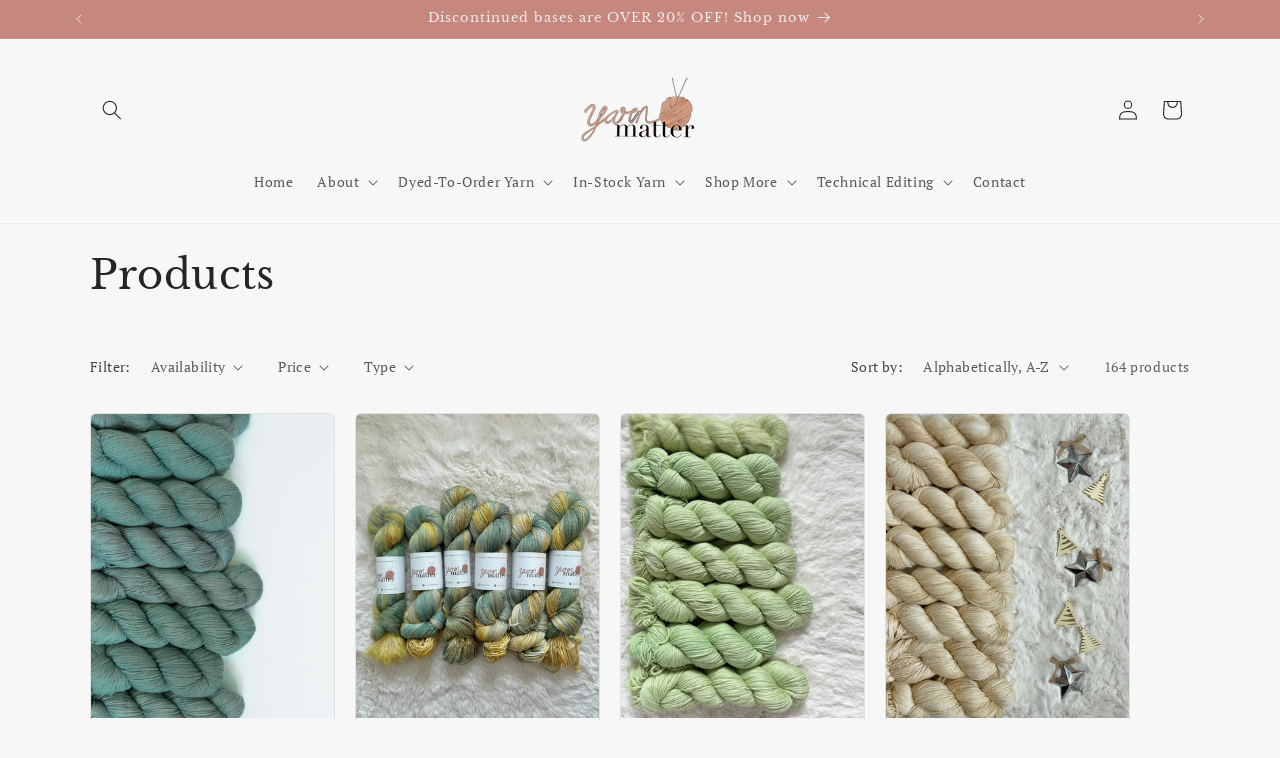

--- FILE ---
content_type: text/css
request_url: https://yarnmatter.com/cdn/shop/t/6/assets/teeinblue-product-options.css?v=175486017603159609561704396255
body_size: -804
content:
.tcustomizer-field__heading {
        font-size: 1.3rem;
        margin-top: -1rem; 
        color: #252525
        }